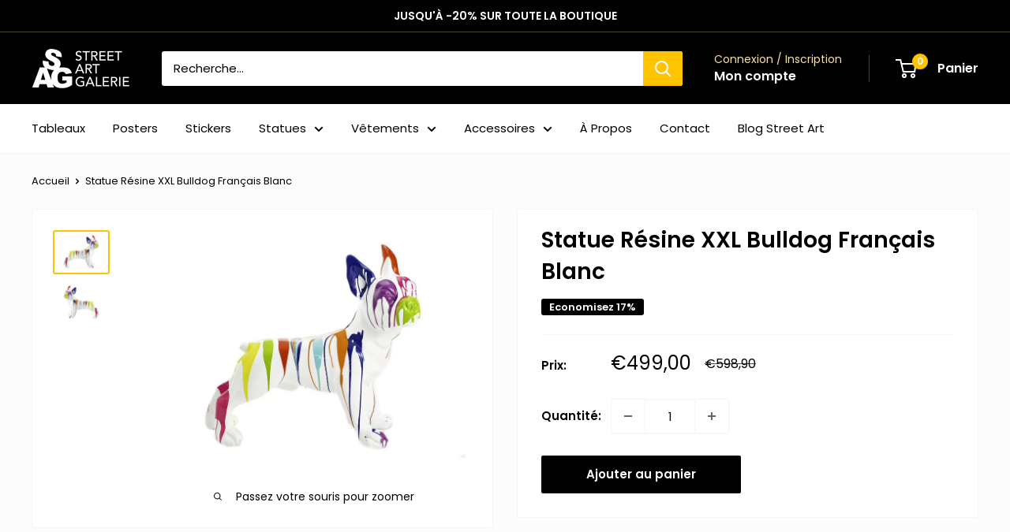

--- FILE ---
content_type: text/javascript
request_url: https://street-art-galerie.com/cdn/shop/t/6/assets/custom.js?v=102476495355921946141769183311
body_size: -596
content:
//# sourceMappingURL=/cdn/shop/t/6/assets/custom.js.map?v=102476495355921946141769183311
